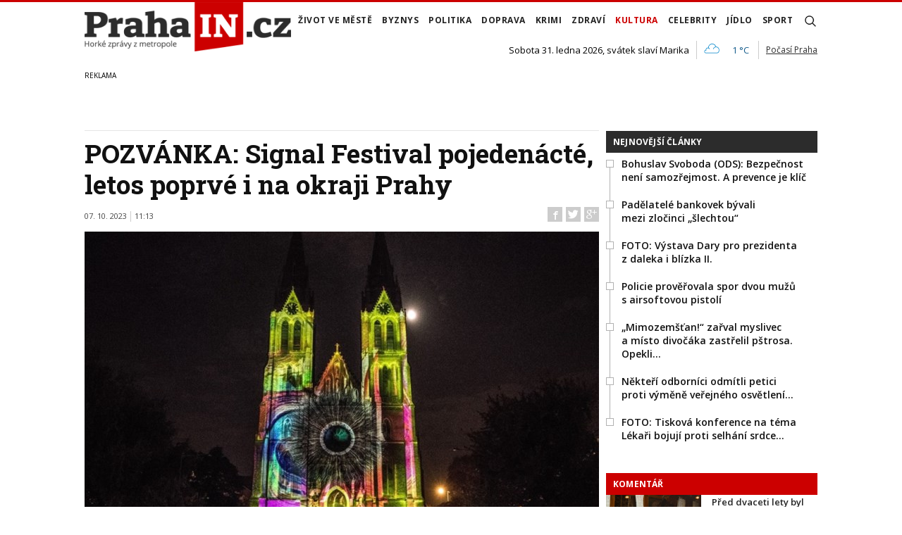

--- FILE ---
content_type: text/html; charset=utf-8
request_url: https://www.prahain.cz/kultura/pozvanka-signal-festival-pojedenacte-letos-poprve-i-na-okraji-prahy-14963.html
body_size: 24600
content:


<!DOCTYPE html>

<html xmlns="http://www.w3.org/1999/xhtml" xmlns:og="http://ogp.me/ns#" xmlns:fb="http://ogp.me/ns/fb#">
<head>
<base href="https://www.prahain.cz" />
<title>
	POZVÁNKA: Signal Festival pojedenácté, letos poprvé i na okraji Prahy | PrahaIN
</title><meta http-equiv="content-language" content="cs" /><meta http-equiv="content-type" content="text/html; charset=utf-8" />
<meta name="szn:permalink" content="www.prahain.cz/kultura/pozvanka-signal-festival-pojedenacte-letos-poprve-i-na-okraji-prahy-14963.html"/>
<meta name="szn:image" content="https://www.prahain.cz/images/theme/thumbs/szn/20230811142137_signal.jpg"/>
<link rel="image_src" href="https://www.prahain.cz/images/theme/img4fb/20230811142137_signal.jpg" />
<meta property="twitter:card" content="summary_large_image"/><meta name="viewport" content="width=device-width, initial-scale=1.0" />
<meta property="twitter:image:src" content="https://www.prahain.cz/images/theme/img4fb/20230811142137_signal.jpg"/>
<meta property="og:image" content="https://www.prahain.cz/images/theme/img4fb/20230811142137_signal.jpg"/>
<meta property="og:image:width" content="730"/>
<meta property="og:image:height" content="382"/><meta id="metaRobots" name="robots" content="all" /><meta name="format-detection" content="telephone=no" /><link rel="icon" type="image/png" href="../images/assets/favicon/favicon32.png" sizes="32x32" />
<meta property="twitter:title" content="POZVÁNKA: Signal Festival pojedenácté, letos poprvé i na okraji Prahy"/><link rel="alternate" type="application/rss+xml" title="RSS" href="//dev.prahain.cz/rss.xml" /><link rel="preconnect" href="https://fonts.googleapis.com" /><link rel="preconnect" href="https://fonts.gstatic.com" crossorigin="" /><link href="https://fonts.googleapis.com/css2?family=Open+Sans:ital,wght@0,300;0,400;0,500;0,600;0,700;0,800;1,300;1,400;1,500;1,600;1,700;1,800&amp;family=Roboto+Slab:wght@100;300;400;500;600;700;800;900&amp;display=swap" rel="stylesheet" />
	<script type="text/javascript" src="js/fce.js?21"></script>
	
<script type="text/javascript">
	var icuPageSection = 'kultura',
		icuDisablePersonalizedAds = false,
		sznUser=false;
</script>
<!-- ========================================================= 
     00. - sznUser=both 20251218.0.1.GEM CM_CMP
     ========================================================= -->
<!-- =========================================================
     0. PRECONNECT & PREFETCH (Optimalizace rychlosti)
     ========================================================= -->
<link rel="dns-prefetch" href="//pagead2.googlesyndication.com">
<link rel="dns-prefetch" href="//securepubads.g.doubleclick.net">
<link rel="dns-prefetch" href="//www.googletagmanager.com">

<link rel="preconnect" href="https://pagead2.googlesyndication.com" crossorigin>
<link rel="preconnect" href="https://securepubads.g.doubleclick.net" crossorigin>
<link rel="preconnect" href="https://www.googletagmanager.com" crossorigin>

<!-- =========================================================
     1. GCMv2 DEFAULT CONFIG (Musí být úplně nahoře!)
     ========================================================= -->
<script>
  var sspLinkExists = false;  // PARAMETR PRO SPUŠTĚNÍ ZONE ID
  window.dataLayer = window.dataLayer || [];
  function gtag(){ dataLayer.push(arguments); }

  // Výchozí stav – vše DENIED, čekáme na update z CMP
  gtag('consent','default',{
    'ad_storage':'denied',
    'analytics_storage':'denied',
    'ad_user_data':'denied',
    'ad_personalization':'denied',
    'wait_for_update':500
  });

  // Bezpečnostní pojistka pro v2
  gtag('set','ads_data_redaction',true);
</script>

<!-- =========================================================
     2. CONSENTMANAGER CMP (Semi-automatic)
     ========================================================= -->
<script type="text/javascript" data-cmp-ab="1" src="https://cdn.consentmanager.net/delivery/js/semiautomatic.min.js" data-cmp-cdid="9639d63932272" data-cmp-host="b.delivery.consentmanager.net" data-cmp-cdn="cdn.consentmanager.net" data-cmp-codesrc="0"></script>

<!-- =========================================================
     3. GA4 (GTAG.js)
     ========================================================= -->
<script async src="https://www.googletagmanager.com/gtag/js?id=G-6GE6YG2TDG"></script>
<script>
  // gtag/dataLayer už jsou definované výše v GCMv2 bloku
  gtag('js',new Date());
  gtag('config','G-6GE6YG2TDG');
</script>

<!-- =========================================================
     4. 3rd PARTY SCRIPTS WAITING 4 __TCFAPI
     ========================================================= -->
<script>
    (function () {

        var seznamLoaded = false;

        // =========================================================
        // NOVÉ: Globální proměnná signalizující, že CMP dokončil rozhodnutí
        // Tuto proměnnou bude číst GAM část (disableInitialLoad › enableServices)
        // =========================================================
        window.__CMP_READY__ = false;  // <-- NOVÉ

        // Funkce pro dynamické načtení ssp.js
        function loadSeznamSSP() {
            if (seznamLoaded) return; // Zabránění dvojímu načtení
            seznamLoaded = true;

            console.log("CMP: Souhlas získán, načítám Seznam SSP...");

            var script = document.createElement('script');
            script.src = "https://ssp.seznam.cz/static/js/ssp.js";
            script.async = true;
            script.type = "text/javascript";

            script.onload = function () {
                // window.sssp.getAds(...)
                sspLinkExists = true;
            };

            document.head.appendChild(script);
        }

        // Funkce která čeká na IAB TCF API
        function waitForTcfApi() {
            if (typeof window.__tcfapi === 'function') {

                // Nasloucháme změnám v souhlasech
                window.__tcfapi('addEventListener', 2, function (tcData, success) {
                    if (success) {

                        // =========================================================
                        // NOVÉ: Kontrola, že CMP je v "final" stavu
                        // Google vyžaduje useractioncomplete nebo tcloaded
                        // =========================================================
                        if (tcData.eventStatus === 'tcloaded' || tcData.eventStatus === 'useractioncomplete') {

                            // =========================================================
                            // NOVÉ: Nastavení globální proměnné, že CMP je hotový
                            // GAM část bude čekat na __CMP_READY__ === true
                            // =========================================================
                            window.__CMP_READY__ = true;

                            // =========================================================
                            // NOVÉ: Nastavení NPA podle Purpose 1
                            // Purpose 1 = uložení informací do zařízení
                            // =========================================================
                            try {
                                var purpose1 = tcData.purpose.consents["1"] === true;

                                if (purpose1) {
                                    // Uživatel dal souhlas › personalizované reklamy OK
                                    gtag('consent','update',{
                                        'ad_storage':'granted',
                                        'analytics_storage':'granted',
                                        'ad_user_data':'granted',
                                        'ad_personalization':'granted'
                                    });
                                } else {
                                    // Uživatel odmítl › NPA režim
                                    gtag('consent','update',{
                                        'ad_storage':'denied',
                                        'analytics_storage':'denied',
                                        'ad_user_data':'denied',
                                        'ad_personalization':'denied'
                                    });
                                }
                            } catch(e) {
                                console.warn("CMP: Nelze přečíst Purpose 1", e);
                            }

                            // Seznam SSP
                            loadSeznamSSP();

                            // Odebrání listeneru
                            window.__tcfapi('removeEventListener', 2, function(success) {}, tcData.listenerId);
                        }
                    }
                });

            } else {
                // Pokud API ještě není připraveno, zkusíme to za 100ms znovu
                setTimeout(waitForTcfApi, 100);
            }
        }

        // Spustit čekání na CMP
        waitForTcfApi();

    })();
</script><!-- =========================================================
     00 - sznUser=false 20251218.0.1.GEM CM_CMP
     ========================================================= -->
<!-- =========================================================
     4. GOOGLE AD MANAGER (GPT.js)
     ========================================================= -->
<script async src="https://securepubads.g.doubleclick.net/tag/js/gpt.js"></script>
<script>
  window.googletag = window.googletag || {cmd: []};

  googletag.cmd.push(function() {

    var pubads = googletag.pubads();

    // =========================================================
    // NOVÉ: Zabránění automatickému načtení reklam před consentem
    // =========================================================
    pubads.disableInitialLoad();  // <-- NOVÉ

    // Získání ID z cookie __gads pro targeting
    // 20251106 14.0.GEM: Ponecháno beze změny. PPID nastavení.
    const gadsCookie = document.cookie
      .split('; ')
      .find(row => row.startsWith('__gads='))
      ?.split('=')[1];

    if (gadsCookie) {
      googletag.pubads().setPublisherProvidedId(gadsCookie);
    }

    //
    // Mappingy slotů
    //
    // ===== FINÁLNÍ SIZE MAPPINGY (NA ZÁKLADĚ MĚŘENÍ A STRATEGIE - OPRAVENO) =====
    //

    // Mapping pro hlavní horizontální bannery (Leaderboard)
    var horizontalBannerMapping = googletag.sizeMapping()
      .addSize([0, 0], [])
      .addSize([320, 0], [[320, 100], [300, 100], [320, 50], [300, 50]])
      .addSize([728, 0], [[728, 90], [336, 280], [300, 250]])
      .addSize([992, 0], [[970, 310], [970, 250], [970, 90], [728, 90]])
      .build();

    // Mapping pro Skyscraper v článku. Aktivní POUZE od 992px.
    var articleSkyScraperMapping = googletag.sizeMapping()
      .addSize([0, 0], [])
      .addSize([992, 0], [[300, 600], [160, 600], [300, 250]])
      .build();

    // MAPPING PRO JEDNOTKY V ČLÁNKU (BAB) - max. šířka 660px
    var inArticleBottomMapping = googletag.sizeMapping()
      .addSize([0, 0], [])
      .addSize([320, 0], ['fluid', [320, 480], [300, 250], [336, 280], [320, 100], [300, 100], [320, 50], [300, 50]])
      .addSize([480, 0], ['fluid', [320, 480], [480, 320], [468, 60], [336, 280], [300, 250]])
      .addSize([728, 0], ['fluid', [580, 400], [480, 320], [336, 280], [300, 250]]) // Max šířka je 580px
      .build();

    // MAPPING JEN PRO PI_BA_ART (bez fluid)
    var baArtMapping = googletag.sizeMapping()
      .addSize([0, 0], [])
      .addSize([320, 0], [[300, 250], [336, 280], [320, 100], [300, 100], [320, 50], [300, 50]])
      .addSize([480, 0], [[480, 320], [468, 60], [336, 280], [300, 250]])
      .addSize([728, 0], [[580, 400], [480, 320], [336, 280], [300, 250]]) // Max šířka 580px
      .build();

    // MAPPING PRO FULLWIDTH JEDNOTKU (BBB)
    var fullwidthBottomMapping = googletag.sizeMapping()
      .addSize([0, 0], [])
      .addSize([320, 0], ['fluid', [320, 480], [300, 250], [336, 280], [320, 100], [300, 100], [320, 50], [300, 50]])
      .addSize([480, 0], ['fluid', [320, 480], [480, 320], [468, 60], [336, 280], [300, 250]])
      .addSize([728, 0], ['fluid', [728, 90], [580, 400], [480, 320], [336, 280], [300, 250]])
      .addSize([992, 0], ['fluid', [970, 310], [970, 250], [728, 90], [580, 400], [480, 320], [336, 280], [300, 250]])
      .build();

    //
    // ===== FINÁLNÍ DEFINICE SLOTŮ =====
    //

    googletag.defineSlot(
      '/23310023448/PI_LEA_ART',
      [[970, 310], [970, 250], [970, 90], [728, 90], [336, 280], [300, 250], [320, 100], [300, 100], [320, 50], [300, 50]],
      'div-gpt-ad-1753112101078-0'
    ).defineSizeMapping(horizontalBannerMapping).addService(googletag.pubads());

    googletag.defineSlot(
      '/23310023448/PI_SS_ART_1',
      [[300, 600], [160, 600], [300, 250]],
      'div-gpt-ad-1753112698368-0'
    ).defineSizeMapping(articleSkyScraperMapping).addService(googletag.pubads());

    googletag.defineSlot(
      '/23310023448/PI_BAB_ART',
      ['fluid', [580, 400], [480, 320], [468, 60], [336, 280], [320, 480], [300, 250], [320, 100], [300, 100], [320, 50], [300, 50]],
      'div-gpt-ad-1753113133484-0'
    ).defineSizeMapping(inArticleBottomMapping).addService(googletag.pubads());

    googletag.defineSlot(
      '/23310023448/PI_BA_ART',
      [[580, 400], [480, 320], [468, 60], [336, 280], [300, 250], [320, 100], [300, 100], [320, 50], [300, 50]],
      'div-gpt-ad-1753114477551-0'
    ).defineSizeMapping(baArtMapping).addService(googletag.pubads());

    googletag.defineSlot(
      '/23310023448/PI_BBB_ART',
      ['fluid', [970, 310], [970, 250], [728, 90], [580, 400], [480, 320], [468, 60], [336, 280], [320, 480], [300, 250], [320, 100], [300, 100], [320, 50], [300, 50]],
      'div-gpt-ad-1753114986394-0'
    ).defineSizeMapping(fullwidthBottomMapping).addService(googletag.pubads());

    //
    // Společné nastavení
    //
    googletag.pubads().enableLazyLoad({
      fetchMarginPercent: 150,
      renderMarginPercent: 5,
      mobileScaling: 1.2
    });
    googletag.pubads().enableSingleRequest();
    googletag.pubads().collapseEmptyDivs();

    // =========================================================
    // NOVÉ: Čekání na CMP (nastaveno v CMP části)
    // =========================================================
    function waitForCMP() {
      if (window.__CMP_READY__ === true) {

        // =========================================================
        // NOVÉ: Nastavení NPA podle consentu Purpose 1
        // =========================================================
        try {
          window.__tcfapi('getTCData', 2, function(tcData, success) {
            if (success) {
              var purpose1 = tcData.purpose.consents["1"] === true;

              if (purpose1) {
                googletag.pubads().setRequestNonPersonalizedAds(0);
              } else {
                googletag.pubads().setRequestNonPersonalizedAds(1);
              }

              // =========================================================
              // NOVÉ: Aktivace GAM až po consentu
              // =========================================================
              googletag.enableServices();
              googletag.pubads().refresh();  // <-- první refresh až teď
            }
          });
        } catch(e) {
          console.warn("GAM: Nelze přečíst TCData", e);
          googletag.enableServices();
          googletag.pubads().refresh();
        }

      } else {
        setTimeout(waitForCMP, 50);
      }
    }

    waitForCMP();  // <-- NOVÉ

  });  // konec googletag.cmd.push
</script>

<!-- Caroda video player -->
<script src="https://publisher.caroda.io/videoPlayer/caroda.min.js?ctok=0f18e94b05474967666a52" crossorigin="anonymous" defer></script>

<!-- EndOf sznUser=false only v20251218 (20251229 oprava var_map PI_BA_ART --><link id="mstyles" type="text/css" rel="stylesheet" href="../css/style.css" />
<script src="//d.seznam.cz/recass/js/sznrecommend-measure.min.js" data-webid="696"></script>

<script src="//d.seznam.cz/recass/js/sznrecommend.min.js"></script>

<script type="text/javascript" src="//d21-a.sdn.cz/d_21/sl/3/loader.js"></script>
<meta name="description" content="Ústřední téma se dotkne všech 20 multimediálních instalací, které budou ke shlédnutí na dvou festivalových trasách." /></head>
<body id="bd">
    <form method="post" action="/kultura/pozvanka-signal-festival-pojedenacte-letos-poprve-i-na-okraji-prahy-14963.html" id="form1">
<div class="aspNetHidden">
<input type="hidden" name="__EVENTTARGET" id="__EVENTTARGET" value="" />
<input type="hidden" name="__EVENTARGUMENT" id="__EVENTARGUMENT" value="" />
<input type="hidden" name="__VIEWSTATE" id="__VIEWSTATE" value="/[base64]" />
</div>

<script type="text/javascript">
//<![CDATA[
var theForm = document.forms['form1'];
if (!theForm) {
    theForm = document.form1;
}
function __doPostBack(eventTarget, eventArgument) {
    if (!theForm.onsubmit || (theForm.onsubmit() != false)) {
        theForm.__EVENTTARGET.value = eventTarget;
        theForm.__EVENTARGUMENT.value = eventArgument;
        theForm.submit();
    }
}
//]]>
</script>


<script src="/WebResource.axd?d=vxoGIo6TtxLG7s_L9S_dh2TVSE7QCxwfRYtQ6zNT4szhBmwIW2AEGM2FvECRDeB-4fZaEq5XsIdUIkHIrRquJLCSgteb6dxdyeljuDLtuLQ1&amp;t=638286137964787378" type="text/javascript"></script>


<script type="text/javascript">
//<![CDATA[
function volaniServeru(arg, context){WebForm_DoCallback('ctl00',arg,odpovedServeru,"",null,false); }//]]>
</script>

<div class="aspNetHidden">

	<input type="hidden" name="__VIEWSTATEGENERATOR" id="__VIEWSTATEGENERATOR" value="7AA0C435" />
	<input type="hidden" name="__SCROLLPOSITIONX" id="__SCROLLPOSITIONX" value="0" />
	<input type="hidden" name="__SCROLLPOSITIONY" id="__SCROLLPOSITIONY" value="0" />
</div>
	<div id="msgPlace" class="jGrowl center"></div>
	<div id="clona"></div>
	
	<div id="dimensions"></div>
	<div id="adm-info"></div>

	<div id="fb-root"></div>
	<script async defer crossorigin="anonymous" src="https://connect.facebook.net/cs_CZ/sdk.js#xfbml=1&version=v12.0" nonce="ZdR329ow"></script>

	<div class="page">

		<nav>
			<div class="wrapper">

				<div id="pnlLogo" class="pnl-logo">
					<div id="logo"><a href="https://www.prahain.cz"><span>PrahaIN</span></a></div>

</div>
				<div id="mMenu" class="main-menu-cont">
				<ul id="main-menu">
				<li><a href="https://www.prahain.cz/zivot-ve-meste/">Život ve&nbsp;městě</a></li>
				<li><a href="https://www.prahain.cz/byznys/">Byznys</a></li>
				<li><a href="https://www.prahain.cz/politika/">Politika</a></li>
				<li><a href="https://www.prahain.cz/doprava/">Doprava</a>
					<ul>
					</ul>
				</li>
				<li><a href="https://www.prahain.cz/krimi/">Krimi</a>
					<ul>
					</ul>
				</li>
				<li><a href="https://www.prahain.cz/zdravi/">Zdraví</a></li>
				<li class="sel"><a class="sel" href="https://www.prahain.cz/kultura/">Kultura</a>
					<ul>
					</ul>
				</li>
				<li><a href="https://www.prahain.cz/celebrity/">Celebrity</a></li>
				<li><a href="https://www.prahain.cz/jidlo/">Jídlo</a></li>
				<li><a href="https://www.prahain.cz/sport/">Sport</a>
					<ul>
					</ul>
				</li>
<li class="mobile-only"><a href="https://www.prahain.cz/komentare/">Komentáře</a></li>			</ul>

</div>

				<div class="mob-menu-btn"><span></span><span></span><span></span><span></span></div>
				<div class="menu-srch-ic"><span>search</span></div>

				<div id="pnlPageInfo" class="pnl-page-info">
	<div class="svatek">Sobota 31. ledna 2026, svátek slaví Marika</div><div class="pocasi-container"><script type="text/javascript" src="//www.in-pocasi.cz/pocasi-na-web/pocasi-na-web.php?typ=light&amp;layout=pruh&amp;region=14&amp;barva-den=222222&amp;barva-teplota=125b8b&amp;dni=1"></script><a target="_blank" href="//www.in-pocasi.cz/predpoved-pocasi/cz/praha/praha-324/" title="In-počasí">Počasí Praha</a></div>

</div>

				<div id="userArea" class="user-area">

</div>

				<div class="srch-cont">
					<div id="pnlSrch" class="gcse-srch-frm">
			<script async src="https://cse.google.com/cse.js?cx=9a1993e0fb30339a1"></script>
		<div class="gcse-searchbox-only" data-resultsurl="https://www.prahain.cz/vyhledavani/"></div>

</div><!--.gcse-srch-frm-->
				</div><!--.srch-cont-->

			</div><!--.wrapper-->
		</nav>

		<div id="bannerLB" class="leaderboard advert"><!-- /23310023448/PI_LEA_ART -->
<div id="advert-prahain" style="width:1px; height:1px; overflow:hidden; visibility:hidden;"></div>
<div id='div-gpt-ad-1753112101078-0' style='min-width: 300px; min-height: 50px;'>
  <script>
    googletag.cmd.push(function() { googletag.display('div-gpt-ad-1753112101078-0'); });
  </script>
</div></div>

		<div id="pnlArticleTitle" class="h1-title-container">

</div>

		<div class="page-body">

			

	

	<div class="column-container part-top">
		<div id="cphTELO_pnlMainTop" class="column-content">
		<span class="clk-detail-top-line"></span>
			<div class="h1-title-container"><h1 class="article-title">POZVÁNKA: Signal Festival pojedenácté, letos poprvé i&nbsp;na okraji Prahy</h1></div>

		<div id="article" class="container">

				<div class="tools">07. 10. 2023<i class="tls-sep"></i>11:13
					<div class="fblb-cont">
						<div class="fb-like" data-href="https://www.prahain.cz/kultura/pozvanka-signal-festival-pojedenacte-letos-poprve-i-na-okraji-prahy-14963.html" data-width="" data-layout="button_count" data-action="like" data-size="small" data-share="false"></div>
					</div><!--.fblb-cont-->
					<div class="socnet-iconz">
						<a class="socnet thisclk icon-facebook like-button s_facebook"><span>Facebook</span></a>
						<a class="socnet thisclk icon-twitter like-button s_twitter"><span>Twitter</span></a>
						<a class="socnet thisclk icon-googleplus like-button s_plus"><span>Google Plus</span></a>
					</div><!-- .socnet-iconz -->
				</div><!-- .tools -->
					<div class="clk-image">
						<img src="https://www.prahain.cz/images/theme/20230811142137_signal.jpg" alt="POZVÁNKA: Signal Festival pojedenácté, letos poprvé i&nbsp;na okraji Prahy" width="730" height="455" class="img-responsive" />
					<div class="img-info-down"><span>foto:</span> Vít Hassan pro PrahaIN.cz<span class="sep">/</span>Signal Festival 2022</div>
					</div><!-- .clk-image -->
				<p class="clk-perex">Jedenáctý ročník Signal Festivalu letos svůj týdenní program odstartuje v&nbsp;pondělí 9. října. Návštěvníci se&nbsp;mohou těšit na&nbsp;sérii diskuzních panelů, výstav a&nbsp;dvě desítky multimediálních instalací. Novinkou je trasa okrajem Prahy a&nbsp;speciální instalace pro&nbsp;děti.</p>
				<p><a href="//www.signalfestival.com/" target="_blank">Signal Festival</a> letos podle&nbsp;informací z&nbsp;tiskové zprávy zahájí první kapitolu nového kurátorského konceptu s&nbsp;názvem Ekosystémy, která se&nbsp;zaměřuje na&nbsp;průzkum nových hranic a&nbsp;možností našeho světa. Ten se&nbsp;vlivem nových technologií či umělé inteligence neustále proměňuje.</p>
<p>Ústřední téma se&nbsp;dotkne všech 20 multimediálních instalací, které budou ke&nbsp;shlédnutí na&nbsp;dvou festivalových trasách. První povede centem města, druhé zavede návštěvníky do&nbsp;Karlína a&nbsp;Holešovic. Obě trasy budou svítit ve&nbsp;dnech 12. až 15. října od&nbsp;19 do&nbsp;24 hodin.</p>
<h3>Festival pro&nbsp;všechny</h3>
<p>„Jedenáctý ročník odstraňuje bariéry a&nbsp;snaží se&nbsp;ukázat, že Signal Festival je otevřený a&nbsp;pro všechny. Proto nabídne celkem 13 volně přístupných instalací pro&nbsp;všechny své návštěvníky. Na&nbsp;své si&nbsp;přijdou rodiny s&nbsp;dětmi, příznivci světelných, zvukových, divadelních, ale i&nbsp;performativních a&nbsp;participativních projektů. Nabídne díla, která mají společenský přesah, ale i&nbsp;témata spojená s&nbsp;podporou mladých umělců nebo s&nbsp;rozvojem, environmentálními potížemi a&nbsp;udržitelností digitálního umění. Připravujeme doprovodné výstavy i&nbsp;panelové diskuze a&nbsp;poprvé rozsvítíme i&nbsp;okraj Prahy, takže návštěvníci za&nbsp;námi už nemusí jen do&nbsp;pražského centra,“ informoval provozní ředitel festivalu Jakub Zeman.</p>
<p>Kromě&nbsp;již tradičních světelných, zvukových a&nbsp;imerzivních instalací se&nbsp;mohou návštěvníci těšit také na&nbsp;divadelní a&nbsp;performativní programy. Například velkoformátové interaktivní dílo Thermal Drift od&nbsp;mexicko-kanadského umělce Rafaela Lozano-Hemmera. To na&nbsp;Lyčkově náměstí prostřednictvím termokamer vytvoří v&nbsp;reálném čase portréty přítomných.</p>
<p>Největší imerzivní instalaci pak představí Hala 13 Holešovické tržnice. Dílo Horizon od&nbsp;španělského audiovizuálního studia Playmodes si&nbsp;pohraje s&nbsp;vnímáním prostoru. Na&nbsp;Ovocném trhu ukáže studio Iregular nekonečný vodopád vytvořený ze&nbsp;světel mobilních telefonů a&nbsp;jejich vibrací prostřednictvím díla As Water Falls.</p>
<h3>Unikátní zážitky chystá Muzeum města Prahy i&nbsp;Laterna magika</h3>
<p>Premiéru bude mít v&nbsp;rámci <a href="//www.signalfestival.com/signal/" target="_blank">programu</a> letošního Signal festivalu také dvouletý participativní společenský projekt české koncepční umělkyně Kateřiny Šedé. Návštěvníci budou mít možnost se&nbsp;na&nbsp;Lyčkově náměstí podílet na&nbsp;přípravách pražské verze dálkové stezky Pacific Crest Trail. Tu si&nbsp;po&nbsp;jejím dokončení budou moci zájemci projít příští rok.</p>
<p>Unikátní zážitky chystá také Muzeum města Prahy, které po&nbsp;dobu konání festivalu zpřístupní druhé patro hlavní budovy na&nbsp;Florenci, nebo Laterna magika, která představí svůj divadelně-performativní projekt Citová paměť. Zvukovou instalaci Imerze: Ponořeni do&nbsp;zvuku pak nabídne Kostel U&nbsp;Salvátora.</p>
	<div class="related-articles">
		<h2 class="ra-title xs-12">Psali jsme</h2>
		<div class="xl-12 lg-12 md-12 sm-12 xs-12 related-article-cont">
			<div class="related-article ra-alone container">
				<div class="related-article-image xl-4 lg-4 md-4 sm-4 xs-5">
					<a href="https://www.prahain.cz/zivot-ve-meste/studentky-chvalily-majales-pri-ozivle-vzpomince-na-toalety-prestaly-14680.html"><img src=" images/theme/thumbs/t1-20230521101512_a56_2.jpg" alt="Studentky chválily Majáles. Při&nbsp;oživlé vzpomínce na&nbsp;toalety přestaly" width="240" height="150" /></a>
				</div><!-- .related-article-image -->
				<div class="related-article-text xl-8 lg-8 md-8 sm-8 xs-7" onclick=" articleLink('https://www.prahain.cz/zivot-ve-meste/studentky-chvalily-majales-pri-ozivle-vzpomince-na-toalety-prestaly-14680.html')">
					<h2><a href="https://www.prahain.cz/zivot-ve-meste/studentky-chvalily-majales-pri-ozivle-vzpomince-na-toalety-prestaly-14680.html">Studentky chválily Majáles. Při&nbsp;oživlé vzpomínce na&nbsp;toalety přestaly</a></h2>
					<p class="ra-perex">Přes&nbsp;pětadvacet potvrzených kapel a&nbsp;interpretů pro&nbsp;hlavní den oslav ročníku 2024 je venku. Na&nbsp;konci dubna se&nbsp;budou moci návštěvníci letňanského&#8230;</p>
				<div class="panel tools">
					<div class="tls-dtm">23. 09. 2023<i class="tls-sep"></i>05:25</div>
					<a class="sekce" href="https://www.prahain.cz/zivot-ve-meste/">Život ve městě</a>
				</div><!--.panel.tools-->
				</div><!--.related-article-text-->
			</div><!--.related-article-->
		</div><!--.related-article-cont-->
	</div><!--.related-articles-->

<h3>Trasa okrajem Prahy poukáže na&nbsp;již existující díla</h3>
<p>Jedna z&nbsp;tras zavede návštěvníky také na&nbsp;okraj Prahy. Na&nbsp;Bořislavce, Letné a&nbsp;Rustonce se&nbsp;představí satelitní instalace, trojice permanentních uměleckých děl veřejného prostoru. Za&nbsp;jejich vznikem stojí umělci Federica Díaz, Jiří Příhoda a&nbsp;Zdeněk Sýkora. Festival tato díla oživí světlem a&nbsp;zvukovými efekty. Chce tak poukázat na&nbsp;již existující kvalitní díla v&nbsp;ulicích města.</p>
<p>Zábavu si&nbsp;letos užijí i&nbsp;děti, kterým bude určena speciální interaktivní instalace českého studia 3dsense s&nbsp;názvem Signal Playground: Duha. V&nbsp;prostoru Kampusu Hybernská bude děti vítat vždy už od&nbsp;14 hodin.</p>
<p>Kromě&nbsp;dětí se&nbsp;Signal Festival snaží být otevřený také lidem s&nbsp;tělesným omezením. Většina programu proto bude dostupná bez&nbsp;bariér.</p>
<h3>Volně přístupných bude 13 instalací</h3>
<p>Část festivalového programu je již tradičně zdarma. Volně přístupných instalací bude letos 13. Například sochařská instalace Irideus Bulla českého umělce Jana Kalába či instalace Axis Mundi od&nbsp;Dagmar Šubrtové. Dva videomappingy pak rozsvítí budovu Městské knihovny na&nbsp;Mariánském náměstí a&nbsp;kostel svatého Cyrila a&nbsp;Metoděje na&nbsp;Karlínském náměstí.</p>
<p>Zbylá umělecká díla bude možné navštívit po&nbsp;zakoupení vstupenky na&nbsp;<a href="//www.signalfestival.com/vstupenky/" target="_blank">webu</a> festivalu. Základní vstupenka na&nbsp;prohlídku deseti instalací a&nbsp;dalších sedmi unikátních v&nbsp;galerijní zóně s&nbsp;omezenou kapacitou vyjde na&nbsp;390 korun. VIP vstupenka, která umožní přednostní vstup bez&nbsp;čekání ve&nbsp;frontě, vstup o&nbsp;hodinu dříve a&nbsp;jejíž součástí je i&nbsp;welcome drink, pak stojí 1.690 korun.</p>
				<div class="cistic"></div>
				<div id="end-of-article-marker"></div>

<div class="bottom-article-banner advert"><!-- /23310023448/PI_BAB_ART -->
<div id='div-gpt-ad-1753113133484-0' style='min-width: 728px; min-height: 60px;'>
  <script>
    googletag.cmd.push(function() { googletag.display('div-gpt-ad-1753113133484-0'); });
  </script>
</div></div><!-- .bottom-article-banner -->
				<div class="tools after-text">autor: <a href="https://www.prahain.cz/autor/tiskova-zprava-a-houbova.htm" class="clkAutor">Tisková zpráva, A. Houbová</a>
					<div class="socnet-iconz">
						<a class="socnet thisclk icon-facebook like-button s_facebook"><span>Facebook</span></a>
						<a class="socnet thisclk icon-twitter like-button s_twitter"><span>Twitter</span></a>
						<a class="socnet thisclk icon-googleplus like-button s_plus"><span>Google Plus</span></a>
					</div><!-- .socnet-iconz -->
				</div><!-- .tools -->
				<div class="cistic"></div>
		</div><!-- #article.container -->

				<h2 class="sekce-title"><span>Tagy</span></h2>
			<div id="kws-tags">
				<a class="kws-tag" href="https://www.prahain.cz/tagy/signal-festival.htm">signal festival<span>, </span></a>
				<a class="kws-tag" href="https://www.prahain.cz/tagy/festival.htm">festival<span>, </span></a>
				<a class="kws-tag" href="https://www.prahain.cz/tagy/umeni.htm">umění<span>, </span></a>
				<a class="kws-tag" href="https://www.prahain.cz/tagy/soucasne-umeni.htm">současné umění<span>, </span></a>
				<a class="kws-tag" href="https://www.prahain.cz/tagy/sochy.htm">sochy<span>, </span></a>
				<a class="kws-tag" href="https://www.prahain.cz/tagy/umelci.htm">umělci<span>, </span></a>
				<a class="kws-tag" href="https://www.prahain.cz/tagy/instalace.htm">Instalace<span>, </span></a>
				<a class="kws-tag" href="https://www.prahain.cz/tagy/videomapping.htm">videomapping<span>, </span></a>
				<div class="cistic"></div>
			</div><!-- #kws-tags -->
				<h2 class="block-title">Speciály</h2>
			<div class="theme-box-container">
				<div class="theme-box xl-4 lg-4 md-4 sm-4 xs-12"><a href="https://www.prahain.cz/tagy/kudy-kracel-zlocin.htm"><img src="images/box-kudy-kracel-zlocin.jpg" width="400" height="150" alt="Kudy kráčel zločin" class="img-responsive" /></a></div>
				<div class="theme-box xl-4 lg-4 md-4 sm-4 xs-12"><a href="https://www.prahain.cz/tagy/tajnosti-slavnych.htm"><img src="images/box-tajnosti-slavnych.jpg" width="400" height="150" alt="Tajnosti slavných" class="img-responsive" /></a></div>

				</div><!--.theme-box-container-->

</div>
		<div id="cphTELO_pnlSideTop" class="column-side column-side-top">
					<div class="rsekce tops-time">
					<div class="block-title-cont rvrz"><h2 class="block-title">Nejnovější články</h2></div>
					
			<div class="article tops-clk" onclick="articleLink('https://www.prahain.cz/politika/bohuslav-svoboda-ods-bezpecnos-26205.html')">
				<div class="sq-style">
				<h3><a href="https://www.prahain.cz/politika/bohuslav-svoboda-ods-bezpecnos-26205.html">Bohuslav Svoboda (ODS): Bezpečnost není samozřejmost. A&nbsp;prevence je klíč</a></h3>
			</div><!--.sq-style-->
			</div><!--.article-->
			<div class="article tops-clk" onclick="articleLink('https://www.prahain.cz/krimi/padelatele-bankovek-byvali-mez-26010.html')">
				<div class="sq-style">
				<h3><a href="https://www.prahain.cz/krimi/padelatele-bankovek-byvali-mez-26010.html">Padělatelé bankovek bývali mezi&nbsp;zločinci „šlechtou“</a></h3>
			</div><!--.sq-style-->
			</div><!--.article-->
			<div class="article tops-clk" onclick="articleLink('https://www.prahain.cz/fotogalerie/vystava-dary-pro-prezidenta-z--1451.html')">
				<div class="sq-style">
				<h3><a href="https://www.prahain.cz/fotogalerie/vystava-dary-pro-prezidenta-z--1451.html">FOTO: Výstava Dary pro&nbsp;prezidenta z&nbsp;daleka i&nbsp;blízka II.</a></h3>
			</div><!--.sq-style-->
			</div><!--.article-->
			<div class="article tops-clk" onclick="articleLink('https://www.prahain.cz/krimi/policie-proverovala-spor-dvou--26208.html')">
				<div class="sq-style">
				<h3><a href="https://www.prahain.cz/krimi/policie-proverovala-spor-dvou--26208.html">Policie prověřovala spor dvou mužů s&nbsp;airsoftovou pistolí</a></h3>
			</div><!--.sq-style-->
			</div><!--.article-->
			<div class="article tops-clk" onclick="articleLink('https://www.prahain.cz/celebrity/mimozemstan-zarval-myslivec-a--26182.html')">
				<div class="sq-style">
				<h3><a href="https://www.prahain.cz/celebrity/mimozemstan-zarval-myslivec-a--26182.html">„Mimozemšťan!“ zařval myslivec a&nbsp;místo divočáka zastřelil pštrosa. Opekli&#8230;</a></h3>
			</div><!--.sq-style-->
			</div><!--.article-->
			<div class="article tops-clk" onclick="articleLink('https://www.prahain.cz/zivot-ve-meste/nekteri-odbornici-odmitli-peti-26198.html')">
				<div class="sq-style">
				<h3><a href="https://www.prahain.cz/zivot-ve-meste/nekteri-odbornici-odmitli-peti-26198.html">Někteří odborníci odmítli petici proti&nbsp;výměně veřejného osvětlení&#8230;</a></h3>
			</div><!--.sq-style-->
			</div><!--.article-->
			<div class="article tops-clk" onclick="articleLink('https://www.prahain.cz/fotogalerie/tiskova-konference-na-tema-lek-1450.html')">
				<div class="sq-style">
				<h3><a href="https://www.prahain.cz/fotogalerie/tiskova-konference-na-tema-lek-1450.html">FOTO: Tisková konference na&nbsp;téma Lékaři bojují proti&nbsp;selhání srdce&#8230;</a></h3>
			</div><!--.sq-style-->
			</div><!--.article-->


				</div><!-- .rsekce -->
				<div class="rsekce">
					<div class="block-title-cont rvrz clrR"><h2 class="block-title">Komentář</h2></div>
					
		<div class="comment-clk xl-12 lg-12 md-12 sm-12 xs-12">
			<div class="article container">
				<div class="clk-image">
					<a href="https://www.prahain.cz/komentare/pred-dvaceti-lety-byl-zavrazden-frantisek-mrazek-rodina-se-spravedlnosti-nedockala-25942.html"><img src="images/theme/thumbs/t1-20250201122321_Clipboard01.jpg" alt="Před&nbsp;dvaceti lety byl zavražděn František Mrázek. Rodina&#8230;" width="270" height="170" class="img-responsive" /></a>
				</div><!-- .clkImage -->
				<div class="clk-content">
					<h2><a href="https://www.prahain.cz/komentare/pred-dvaceti-lety-byl-zavrazden-frantisek-mrazek-rodina-se-spravedlnosti-nedockala-25942.html">Před&nbsp;dvaceti lety byl zavražděn František Mrázek. Rodina&#8230;</a></h2>
					<div class="panel tools">
						<div class="tls-dtm">25. 01. 2026<i class="tls-sep"></i>07:37</div>
					</div><!-- .tools -->
				</div><!--.clk-content-->
			</div><!-- .article -->
		</div><!-- .horizontal-clk -->

		<div class="after-container-tight-link ta-r clrR"><a href="https://www.prahain.cz/komentare/">další komentáře</a></div>

				</div><!-- .rsekce -->
				<div class="rsekce">
					<div class="block-title-cont rvrz"><h2 class="block-title">Fotogalerie</h2></div>
					
		<div class="side-gallery xl-12 lg-12 md-12 sm-12 xs-12">
			<h2><a href="https://www.prahain.cz/fotogalerie/vystava-dary-pro-prezidenta-z-daleka-i-blizka-ii-1451.html">Výstava Dary pro prezidenta z daleka i blízka II.</a></h2>
			<div class="container side-gallery-cont">
				<div class="side-gal-item xl-6 lg-6 md-6 sm-6 xs-12">
					<a href="https://www.prahain.cz/fotogalerie/vystava-dary-pro-prezidenta-z-daleka-i-blizka-ii-1451.html" title="Výstava Dary pro prezidenta z daleka i blízka II.">
						<img src="https://www.prahain.cz/images/gallery/t1-20260131185707_a19.jpg" alt="Výstava Dary pro prezidenta z daleka i blízka II." width="130" height="90" class="img-responsive" />
					</a>
				</div><!--.side-gal-item-->
				<div class="side-gal-item xl-6 lg-6 md-6 sm-6 xs-12">
					<a href="https://www.prahain.cz/fotogalerie/vystava-dary-pro-prezidenta-z-daleka-i-blizka-ii-1451.html" title="Výstava Dary pro prezidenta z daleka i blízka II.">
						<img src="https://www.prahain.cz/images/gallery/t1-20260131185702_a4.jpg" alt="Výstava Dary pro prezidenta z daleka i blízka II." width="130" height="90" class="img-responsive" />
					</a>
				</div><!--.side-gal-item-->
				<div class="side-gal-item xl-6 lg-6 md-6 sm-6 xs-12">
					<a href="https://www.prahain.cz/fotogalerie/vystava-dary-pro-prezidenta-z-daleka-i-blizka-ii-1451.html" title="Výstava Dary pro prezidenta z daleka i blízka II.">
						<img src="https://www.prahain.cz/images/gallery/t1-20260131185702_a1.jpg" alt="Výstava Dary pro prezidenta z daleka i blízka II." width="130" height="90" class="img-responsive" />
					</a>
				</div><!--.side-gal-item-->
				<div class="side-gal-item xl-6 lg-6 md-6 sm-6 xs-12">
					<a href="https://www.prahain.cz/fotogalerie/vystava-dary-pro-prezidenta-z-daleka-i-blizka-ii-1451.html" title="Výstava Dary pro prezidenta z daleka i blízka II.">
						<img src="https://www.prahain.cz/images/gallery/t1-20260131185702_a5.jpg" alt="Výstava Dary pro prezidenta z daleka i blízka II." width="130" height="90" class="img-responsive" />
					</a>
				</div><!--.side-gal-item-->
				<div class="cistic"></div>
			</div><!--.side-gallery-cont-->

		</div><!--.side-gallery-->

		<div class="after-container-tight-link ta-r clrR"><a href="https://www.prahain.cz/fotogalerie/">další fotogalerie</a></div>

				</div><!-- .rsekce -->
				<div class="rsekce tops-read">
					<div class="block-title-cont rvrz"><h2 class="block-title">Kauzy PrahaIN.cz</h2></div>
					
			<div class="article tops-clk" onclick="articleLink('https://www.prahain.cz/byznys/skola-v-koline-plati-170-tisic-mesicne-za-jidelnu-kde-se-nevari-radnice-se-nechce-vyjadrit-26099.html')">
				<div class="news-dtm">21. 01. 2026<i class="tls-sep"></i>17:03</div>
				<h3><a href="https://www.prahain.cz/byznys/skola-v-koline-plati-170-tisic-mesicne-za-jidelnu-kde-se-nevari-radnice-se-nechce-vyjadrit-26099.html">Škola v&nbsp;Kolíně platí 170 tisíc měsíčně za&nbsp;jídelnu, kde se&nbsp;nevaří. Radnice&#8230;</a></h3>
			</div><!-- .article -->
			<div class="article tops-clk" onclick="articleLink('https://www.prahain.cz/krimi/nova-obvineni-v-kauze-motol-25573.html')">
				<div class="news-dtm">02. 12. 2025<i class="tls-sep"></i>17:01</div>
				<h3><a href="https://www.prahain.cz/krimi/nova-obvineni-v-kauze-motol-25573.html">Nová obvinění v&nbsp;kauze Motol</a></h3>
			</div><!-- .article -->
			<div class="article tops-clk" onclick="articleLink('https://www.prahain.cz/krimi/takovy-sok-takove-zivotni-zklamani-profesor-pirk-u-soudu-vylicil-chovani-obzalovaneho-kolegy-25558.html')">
				<div class="news-dtm">01. 12. 2025<i class="tls-sep"></i>17:40</div>
				<h3><a href="https://www.prahain.cz/krimi/takovy-sok-takove-zivotni-zklamani-profesor-pirk-u-soudu-vylicil-chovani-obzalovaneho-kolegy-25558.html">„Takový šok, takové životní zklamání.“ Profesor Pirk u&nbsp;soudu vylíčil chování&#8230;</a></h3>
			</div><!-- .article -->
			<div class="article tops-clk" onclick="articleLink('https://www.prahain.cz/krimi/kardiochirurg-netuka-pred-soudem-sest-hodin-vysvetloval-co-se-delo-v-ikem-25485.html')">
				<div class="news-dtm">25. 11. 2025<i class="tls-sep"></i>19:00</div>
				<h3><a href="https://www.prahain.cz/krimi/kardiochirurg-netuka-pred-soudem-sest-hodin-vysvetloval-co-se-delo-v-ikem-25485.html">Kardiochirurg Netuka před&nbsp;soudem šest hodin vysvětloval, co se&nbsp;dělo&#8230;</a></h3>
			</div><!-- .article -->
			<div class="article tops-clk" onclick="articleLink('https://www.prahain.cz/krimi/prazska-radnice-zkontrolovala-it-zakazky-a-nestacila-se-divit-25244.html')">
				<div class="news-dtm">05. 11. 2025<i class="tls-sep"></i>14:20</div>
				<h3><a href="https://www.prahain.cz/krimi/prazska-radnice-zkontrolovala-it-zakazky-a-nestacila-se-divit-25244.html">Pražská radnice zkontrolovala IT zakázky a&nbsp;nestačila se&nbsp;divit</a></h3>
			</div><!-- .article -->

		<div class="after-container-tight-link ta-r clrR"><a href="https://www.prahain.cz/tagy/kauza.htm">další kauzy</a></div>

				</div><!-- .rsekce -->
				<div class="rsekce tops-read">
					<div class="block-title-cont rvrz"><h2 class="block-title">Co řekli?</h2></div>
					
			<div class="article tops-clk" onclick="articleLink('https://www.prahain.cz/politika/bohuslav-svoboda-ods-bezpecnost-neni-samozrejmost-a-prevence-je-klic-26205.html')">
				<div class="news-dtm">dnes<i class="tls-sep"></i>20:22</div>
				<h3><a href="https://www.prahain.cz/politika/bohuslav-svoboda-ods-bezpecnost-neni-samozrejmost-a-prevence-je-klic-26205.html">Bohuslav Svoboda (ODS): Bezpečnost není samozřejmost. A&nbsp;prevence je klíč</a></h3>
			</div><!-- .article -->
			<div class="article tops-clk" onclick="articleLink('https://www.prahain.cz/politika/jan-cizinsky-praha-sobe-precpane-tramvaje-v-lednu-v-chripkovem-obdobi-26196.html')">
				<div class="news-dtm">dnes<i class="tls-sep"></i>08:43</div>
				<h3><a href="https://www.prahain.cz/politika/jan-cizinsky-praha-sobe-precpane-tramvaje-v-lednu-v-chripkovem-obdobi-26196.html">Jan Čižinský (Praha sobě): Přecpané tramvaje v&nbsp;lednu v&nbsp;chřipkovém&#8230;</a></h3>
			</div><!-- .article -->
			<div class="article tops-clk" onclick="articleLink('https://www.prahain.cz/politika/alena-kopejtkova-ods-nejde-o-miliony-stromu-ale-z-velke-casti-o-sazenice-26195.html')">
				<div class="news-dtm">30. 01. 2026<i class="tls-sep"></i>20:22</div>
				<h3><a href="https://www.prahain.cz/politika/alena-kopejtkova-ods-nejde-o-miliony-stromu-ale-z-velke-casti-o-sazenice-26195.html">Alena Kopejtková (ODS): Nejde o&nbsp;miliony stromů, ale z&nbsp;velké části&#8230;</a></h3>
			</div><!-- .article -->

		<div class="after-container-tight-link ta-r clrR"><a href="https://www.prahain.cz/tagy/politici-vlastnimi-slovy.htm">další články</a></div>

				</div><!-- .rsekce -->
				<div class="sticky-banner rsekce rs-ss1">
				<div class="advert">
<!-- /23310023448/PI_SS_ART_1 -->
<div id='div-gpt-ad-1753112698368-0' style='min-width: 120px; min-height: 50px;'>
  <script>
    googletag.cmd.push(function() { googletag.display('div-gpt-ad-1753112698368-0'); });
  </script>
</div></div><!-- .advert -->

				</div><!-- .rsekce -->


</div>
	</div>

	<div class="column-container sep-strip">
		<div id="cphTELO_pnlSep" class="container lg12 md12 sm12 xs12">

</div>
	</div>

	<div class="column-container part-down">
		<div id="cphTELO_pnlMainDown" class="column-content">
				<h2 id="clk-diskuse" class="block-title">Diskuse</h2>
			<div id="pin-szn-diskuse"></div>
<!-- AdSense Related Content
<h2><span style="color: #c00; font-size: 20px; font-family: Arial">DOPORUČUJEME</span></h2>
<span style="color: grey; font-size:12px">(součástí bloku jsou reklamní sdělení, která nejsou redakčního charakteru)</span><br/>
</br>    -->

			<div class="spacer-30"></div>
			<div data-szn-recass-box="{'zone_id': 9921}"></div>
			<div class="spacer-30"></div>

			<h2 class="block-title">Kam dál?</h2>
			<div class="container related-cont">
			<div class="lg6 md6 sm6 xs12 related-column related-column-left">
				<div class="related-item"><div class="related-article-cont" style="background-image:url('https://www.prahain.cz/images/theme/thumbs/t1-20250310144717_as.jpg');"><a class="related-article-link" href="https://www.prahain.cz/kultura/prazsky-kriminalista-napsal-nejtvrdsi-knihu-poslednich-let-22437.html"><p class="related-article-title">Pražský kriminalista napsal nejtvrdší knihu posledních let</p></a></div></div><!--.related-item-->
				<div class="related-item" id="ra-r2b2-code1">
					<div class="related-article-cont">
					</div>
				</div><!--.related-item-->
				<div class="related-item"><div class="related-article-cont" style="background-image:url('https://www.prahain.cz/images/theme/thumbs/t1-20250331130220_Katerina-Brozova.jpg');"><a class="related-article-link" href="https://www.prahain.cz/kultura/umelci-se-spojili-pro-dobrou-vec-pomohli-lee-olivii-milli-berticce-adriane-nine-a-vilemovi-22680.html"><p class="related-article-title">Umělci se&nbsp;spojili pro&nbsp;dobrou věc. Pomohli Lee, Olivii,&#8230;</p></a></div></div><!--.related-item-->
			</div><!-- .related-column-left -->
			<div class="lg6 md6 sm6 xs12 related-column related-column-right">
				<div class="related-item" id="ra-r2b2-code2">
					<div class="related-article-cont">
					</div>
				</div><!--.related-item-->
				<div class="related-item"><div class="related-article-cont" style="background-image:url('https://www.prahain.cz/images/theme/thumbs/t1-20240828170253_1.jpg');"><a class="related-article-link" href="https://www.prahain.cz/kultura/scarlett-wilkova-lide-maji-tendence-vytesnovat-ze-vzpominek-to-spatne-22211.html"><p class="related-article-title">Scarlett Wilková: Lidé mají tendence vytěsňovat&#8230;</p></a></div></div><!--.related-item-->
				<div class="related-item"><div class="related-article-cont" style="background-image:url('https://www.prahain.cz/images/theme/thumbs/t1-20250131140852_IMG-20250130-WA0001_2.jpg');"><a class="related-article-link" href="https://www.prahain.cz/kultura/rodacka-z-prahy-sklada-svuj-prvni-muzikal-uz-v-10-letech-21995.html"><p class="related-article-title">Rodačka z&nbsp;Prahy skládá svůj první muzikál už v&nbsp;10&#8230;</p></a></div></div><!--.related-item-->
			</div><!-- .related-column-right -->
			</div><!-- .container.related-cont -->
			<div class="spacer-10"></div>

</div>
		<div id="cphTELO_pnlSideDown" class="column-side article-side-down">
					<div class="sticky-banner rsekce rs-ss2">
				<div class="advert">
<!-- /23310023448/PI_BA_ART -->
<!-- pozor, chyba v pojmenování adunit, jde o BottomWallpaper -->
<div id='div-gpt-ad-1753114477551-0' style='min-width: 300px; min-height: 50px;'>
  <script>
    googletag.cmd.push(function() { googletag.display('div-gpt-ad-1753114477551-0'); });
  </script>
</div>
</div><!-- .advert -->

				</div><!-- .rsekce -->


</div>
	</div>



			<div id="sznBBB" class="footer-banner advert">
				<!-- /23310023448/PI_BBB_ART -->
<div id='div-gpt-ad-1753114986394-0' style='min-width: 300px; min-height: 50px;'>
  <script>
    googletag.cmd.push(function() { googletag.display('div-gpt-ad-1753114986394-0'); });
  </script>
</div>

				<div class="cistic"></div>
			</div><!--.footer-banner-->

		</div><!--.page-body-->

	</div><!--.page-->

	<div id="footer">
		<div class="wrapper">
			<div id="copyright" class="xl-5 lg-5 md-8 sm-8 xs-12 order-xs-2">
				Copyright &copy; 2022-2026 <span>PrahaIN.cz</span>

				<div id="socnet-bottom">
					<a class="socnet-link icon-facebook" href="https://www.facebook.com/prahainnoviny" target="_blank"><span>Facebook</span></a>
					<a class="socnet-link icon-twitter" href="https://www.twitter.com/" target="_blank"><span>Twitter</span></a>
					<a class="socnet-link icon-linkedin2" href="https://www.linkedin.com/" target="_blank"><span>LinkedIn</span></a>
					<a class="socnet-link icon-feed" href="rss.xml"><span>RSS</span></a>
				</div>

			</div><!--#copyright-->

			<div id="partners" class="xl-2 lg-2 md-4 sm-4 xs-12 order-xs-3">
				<div class="partners-container">
					
					<a class="partner-logo" href="https://www.flowee.cz/" target="_blank"><img src="images/logo-flowee.png" width="41" height="15" alt="Flowee" /></a>
					<a class="partner-logo" href="https://prahatv.eu/" target="_blank"><img src="images/logo-praha-tv.png" width="45" height="45" alt="PrahaTV" class="prtv" /></a>
					
				</div><!--.partners-container-->
			</div><!--#partners-->

			<div id="footer-menu" class="xl-5 lg-5 md-12 sm-12 xs-12 order-xs-1">
				<a href="https://www.prahain.cz/gdpr/">GDPR</a>|<a href="https://www.prahain.cz/vop/">VOP</a>|<a href="https://www.prahain.cz/eticky-kodex-redakce/">Etický kodex redakce</a>|<a href="https://www.prahain.cz/redakce/">Redakce</a>|<a href="https://www.prahain.cz/inzerce/">Inzerce</a>|<a href="https://www.prahain.cz/kontakt/">Kontakt</a>
				<div id="footer-consent">
					<a href="?cmpscreen" class="cmpfooterlink cmpfooterlinkcmp">Nastavení soukromí</a>
				</div><!--#footer-consent-->
			</div><!--#footer-menu-->

		</div><!--.wrapper-->
	</div><!--#footer-->


	<div id="ssBannerPlace">

</div>

	<div id="pnlMver" class="pnlMver">

</div>

	<div id="pnlGoogle">

</div>


	<script type="text/javascript" src="js/base.min.js?22"></script>
	<script type="text/javascript">var pozice=[],pgtype='clk',cpbIsEnable=true,sdEnb=true,selDayJS;console.log('adsSeznam: False');</script>
	<script type="text/javascript" src="js/jquery.socialshare.js?22"></script>
	
	<script type="text/javascript" src="js/jquery.fancybox.pack.js"></script>
	<script type="text/javascript" src="js/jquery.fancybox-media.js"></script>
	<script type="text/javascript" src="js/jquery.fancybox-thumbs.js"></script>

	<script type="text/javascript">
		console.log('page loading time: 48.8018');
		console.log('script loading time: 5.8426');

		var raCode1, raCode2 = '';

		/* R2B2 ra-fce */
		function relatedArticleSM(r2b2ID) {
			switch (r2b2ID) {
				case 'ID-from-r2b2-1234':	//r2b2-1234
					$('#ra-r2b2-code1').html(raCode1); $('#ra-r2b2-code1').attr('id', 'ra-code1');
					break;
				case 'ID-from-r2b2-5678':	//r2b2-5678
					$('#ra-r2b2-code2').html(raCode2); $('#ra-r2b2-code2').attr('id', 'ra-code2');
					break;
			}
		}

		function fixYTvid() {
			$('#article iframe').each(function () {
				$ifrm = $(this);
				isrc = $ifrm.attr('src');
				poz = isrc.indexOf('youtube.com');
				if (poz > 0) {
					$ifrm.removeAttr('width').removeAttr('height').wrap('<div class="vid-resp" />');
				} else {
					poz = isrc.indexOf('facebook.com');
					if (poz > 0) $ifrm.removeAttr('width').removeAttr('height').css('height','100%').wrap('<div class="vid-resp" />');
				}
			});
		}

		$(document).ready(function () {

			if ($('.rel-vote-answer input:radio').length) { $('.rel-vote-answer input:radio').uniform(); }
			
			if ($('.tts-articles').length) {
				$('.tts-articles').easyTicker({
					direction: 'up',
					easing: 'swing',
					speed: 'slow',
					interval: 5000,
					height: '30px',
					visible: 1,
					mousePause: true
					//controls: {
					//	up: '.up',
					//	down: '.down',
					//	toggle: '.toggle',
					//	stopText: 'Stop !!!'
					//}
				});
			};

			$('#article p img').each(function () {
				$img = $(this);
				iW = $img.attr('width');
				if (parseInt(iW) > 700) $img.addClass('img-responsive');
			}); // article image

			if (isMobile.any()) fixYTvid();

		}); // document.ready

		$(window).on('load', function () {

			let sznTM = setTimeout(function () {
				if ($('.recass-entities').length) {
					$('<div class="szn-rcm-note">(součástí bloku jsou i reklamní sdělení, která nejsou redakčního charakteru)</div>').insertBefore($('.recass-entities'));
				} else {
					console.log('recass-entities not exists');
				}
				clearTimeout(sznTM);
			}, 1000);


		}); // window.load

	</script>
	<div id="cphJS_pnlJSsub">
	<script type="text/javascript">raCode1='<div class="related-article-cont" style="background-image:url(\'https://www.prahain.cz/images/theme/thumbs/t1-20250331165920_krest_2.jpg\');"><a class="related-article-link" href="https://www.prahain.cz/kultura/setkani-lucie-a-olympicu-vyvolalo-mimoradny-zajem-22684.html"><p class="related-article-title">Setkání Lucie a&nbsp;Olympicu vyvolalo mimořádný zájem</p></a></div>';</script><script type="text/javascript">relatedArticleSM('ID-from-r2b2-1234');</script><script type="text/javascript">raCode2='<div class="related-article-cont" style="background-image:url(\'https://www.prahain.cz/images/theme/thumbs/t1-20230925112347_PrahaIN-ilustracky9-27.jpg\');"><a class="related-article-link" href="https://www.prahain.cz/kultura/podoba-nove-snehurky-a-jejich-trpasliku-sokovala-tisice-divaku-22574.html"><p class="related-article-title">Podoba nové Sněhurky a&nbsp;jejích trpaslíků šokovala tisíce&#8230;</p></a></div>';</script><script type="text/javascript">relatedArticleSM('ID-from-r2b2-5678');</script><script type="text/javascript">
window.SZN.DiscussionLoader.load(['embedded']).then(() => {
const instance = SZN.Discussion.create(
'prahain',
'pin-szn-diskuse',
{
allowScroll: true
}
);
instance.loadDiscussion(
'www.prahain.cz/kultura/pozvanka-signal-festival-pojedenacte-letos-poprve-i-na-okraji-prahy-14963.html',
{   // meta data
title: 'POZVÁNKA: Signal Festival pojedenácté, letos poprvé i na okraji Prahy | PrahaIN',
url: 'https://www.prahain.cz/kultura/pozvanka-signal-festival-pojedenacte-letos-poprve-i-na-okraji-prahy-14963.html'
}
);
});
//instance.unload();
</script>
<script type="application/ld+json">
{
"@context": "http://schema.org",
"@type": "NewsArticle",
"discussionUrl": "https://www.prahain.cz/kultura/pozvanka-signal-festival-pojedenacte-letos-poprve-i-na-okraji-prahy-14963.html"
}
</script>

</div>
	<script>sznRecass.getRecommendationsByTags();</script>


	<script type="text/javascript" src="js/script.js?2510"></script>
	
	<script type="text/javascript" src="js/jquery.init.js?2112"></script>
	<!-- =========================================================
     6. NON STANDARD ADS
     ========================================================= -->

<script>
(function(){
  var alreadyLoaded = false;

  function injectScript(src, target){
    var s = document.createElement('script');
    s.src = src;
    s.async = true;
    (target || document.body || document.head || document.documentElement).appendChild(s);
    return s;
  }

  function loadThirdPartyAds(context){
    if (alreadyLoaded) return;
    alreadyLoaded = true;

    console.log('[Reklamy] Spouštím načítání third-party ads (non-sznUser).', context || '');

    // Sticky: dle sudé / liché vteřiny
    var stickySrc;
    if (new Date().getSeconds() % 2 === 0) {
      stickySrc = 'https://cdn.performax.cz/yi/adsbypx/px_autoads.js?aab=ulite';
    } else {
      stickySrc = 'https://delivery.r2b2.cz/get/prahain.cz/generic/sticky/mobile';
    }
    injectScript(stickySrc, document.body);
    console.log('[Reklamy] Načítám sticky skript: ' + stickySrc);

    // R2B2 branding (vždy)
    var brandingSrc = 'https://delivery.r2b2.cz/get/prahain.cz/generic/branding';
    injectScript(brandingSrc, document.body);
    console.log('[Reklamy] Načítám R2B2 branding: ' + brandingSrc);

    // Caroda SEM NEPATŘÍ (pokud je už v headu) – záměrně nenačítám
  }

  function waitForTcfAndThenLoad(timeoutMs){
    timeoutMs = timeoutMs || 8000;
    var started = Date.now();

    (function tick(){
      if (typeof window.__tcfapi === 'function') {
        window.__tcfapi('getTCData', 2, function(tcData, success){
          // “Po zjištění souhlasu” = máme TCData (nebo alespoň odpověď CMP)
          if (success && tcData) {
            loadThirdPartyAds({
              tcf: 'ok',
              tcString: (tcData.tcString ? 'present' : 'missing'),
              gdprApplies: tcData.gdprApplies,
              eventStatus: tcData.eventStatus
            });
          } else {
            // CMP odpovědělo, ale nevrátilo validní data – pořád je to “zjištění stavu”
            loadThirdPartyAds({tcf:'responded_but_no_data'});
          }
        });
        return;
      }

      if (Date.now() - started >= timeoutMs) {
        // Fallback: aby nevznikal velký výpadek monetizace při chybě CMP / blokaci API
        console.warn('[Reklamy] __tcfapi nedostupné po timeoutu › načítám third-party ads i tak (fallback).');
        loadThirdPartyAds({tcf:'missing_timeout_fallback'});
        return;
      }

      setTimeout(tick, 200);
    })();
  }

  // Spusť až když existuje <body>
  if (document.readyState === 'loading') {
    document.addEventListener('DOMContentLoaded', function(){ waitForTcfAndThenLoad(8000); });
  } else {
    waitForTcfAndThenLoad(8000);
  }
})();
</script>


<!-- =========================================================
     7. The REST
     ========================================================= -->

<!-- Core Web Vitals Custom event pro GA4 
<script src="https://unpkg.com/web-vitals@3.3.0/dist/web-vitals.iife.js" defer></script>
<script defer>
  window.addEventListener('load', function () {
    function sendToGA(metric) {
      if (typeof gtag === 'function') {
        gtag('event', 'web_vitals', {
          event_category: 'Web Vitals',
          event_label: metric.name,
          value: Math.round(metric.name === 'CLS' ? metric.delta * 1000 : metric.delta),
          metric_id: metric.id
        });
      }
    }

    if (window.webVitals) {
      webVitals.getLCP(sendToGA);
      webVitals.getCLS(sendToGA);
      webVitals.getINP(sendToGA);
    }
  });
</script> -->



<!-- ===== Prahain.cz — Detekce ETP/AdBlock + jemná výzva (vložit za CMP) ===== 
<style>
  #ph-etp-hint{position:fixed;left:12px;right:12px;bottom:12px;z-index:2147483602;
    background:#111827;color:#fff;border-radius:10px;box-shadow:0 10px 30px rgba(0,0,0,.25);
    font:14px/1.35 system-ui,-apple-system,Segoe UI,Roboto,Ubuntu,Arial,sans-serif;
    display:none;padding:12px 14px}
  #ph-etp-hint b{font-weight:800}
  #ph-etp-hint a{color:#a7f3d0;text-decoration:underline}
  #ph-etp-hint .ph-etp-actions{display:flex;gap:10px;align-items:center;margin-top:8px;flex-wrap:wrap}
  #ph-etp-hint button{appearance:none;border:0;border-radius:8px;padding:8px 12px;cursor:pointer}
  #ph-etp-hint .ph-primary{background:#4CFF00;color:#111827;font-weight:800}
  #ph-etp-hint .ph-ghost{background:transparent;color:#fff;text-decoration:underline}
</style>
<div id="ph-etp-hint" role="status" aria-live="polite">
  <div>
    <div><b>Něco na této stránce blokuje reklamní skripty.</b></div>
    <div id="ph-etp-message">
      Pokud používáte <b>Firefox</b>, může to být <b>Enhanced Tracking Protection (ETP)</b>. Klikněte na
      ikonu štítu vlevo od adresy › vypněte ochranu pro tento web › načtěte znovu stránku.
    </div>
    <div class="ph-etp-actions">
      <button class="ph-primary" id="ph-etp-reload">Vypnuto? Obnovit stránku</button>
      <button class="ph-ghost" id="ph-etp-close">Zavřít</button>
    </div>
  </div>
</div>  

<script>
(function(){
  // Spouštěj až po udělení souhlasu (GCM granted) – navázání na náš CMP logiku, pokud je k dispozici
  // Pokud náš helper není, pustíme to i tak s malým zpožděním.
  var start = function(){ setTimeout(runProbes, 800); };

  // Jestli máš v CMP kódu vlastní trigger po consentu, můžeš zavolat start() hned po něm.
  // Fallback: počkej na gtag a zkus zjistit consent.
  if (window.gtag) {
    try { gtag('get', (window.GA4_IDS && GA4_IDS[0]) || 'G-6GE6YG2TDG', 'consent', function(){ start(); }); }
    catch(e){ setTimeout(start, 1200); }
  } else {
    setTimeout(start, 1200);
  }

  function isFirefox(){
    var ua = (navigator.userAgent || '').toLowerCase();
    // Chrome on iOS spojuje "CriOS", Safari ne. Firefox poznáme jednoduše:
    return ua.includes('firefox');
  }

  function showHint(){
    if (localStorage.getItem('ph-etp-dismiss') === '1') return;
    var box = document.getElementById('ph-etp-hint');
    if (!box) return;
    // personalizuj text pro Firefox
    if (!isFirefox()){
      document.getElementById('ph-etp-message').innerHTML =
        'Může jít o rozšíření pro blokování reklamy nebo ochranu soukromí. ' +
        'Povolte prosím načítání reklamních skriptů pro tento web a stránku obnovte.';
    }
    box.style.display = 'block';
    document.getElementById('ph-etp-close').onclick = function(){
      localStorage.setItem('ph-etp-dismiss','1');
      box.style.display = 'none';
    };
    document.getElementById('ph-etp-reload').onclick = function(){ location.reload(); };
  }

  // Dvě nezávislé „proby“ na typické reklamní domény (Google Ads). Pokud obě selžou › velmi pravděpodobně ETP/AdBlock.
  function probeScript(url, timeout){
    return new Promise(function(resolve){
      var done = false;
      var s = document.createElement('script');
      s.src = url; s.async = true; s.type = 'text/javascript';
      s.onload = function(){ if(!done){ done=true; resolve(true); s.remove(); } };
      s.onerror = function(){ if(!done){ done=true; resolve(false); s.remove(); } };
      document.head.appendChild(s);
      setTimeout(function(){ if(!done){ done=true; resolve(false); try{s.remove();}catch{} } }, timeout||2500);
    });
  }
  function probeImage(url, timeout){
    return new Promise(function(resolve){
      var done = false, img = new Image();
      img.onload = function(){ if(!done){ done=true; resolve(true); } };
      img.onerror = function(){ if(!done){ done=true; resolve(false); } };
      img.src = url + (url.includes('?')?'&':'?') + 'r=' + Math.random().toString(36).slice(2);
      setTimeout(function(){ if(!done){ done=true; resolve(false); } }, timeout||2500);
    });
  }

  async function runProbes(){
    try{
      // 1) skript z googleads domain (často blokován ETP)
      var p1 = probeScript('https://pagead2.googlesyndication.com/pagead/js/adsbygoogle.js');
      // 2) obrázek z doubleclick domain (204/200 při povolení, error při blokaci)
      var p2 = probeImage('https://googleads.g.doubleclick.net/pagead/id');

      var r1 = await p1;
      var r2 = await p2;

      // Heuristika: když alespoň jeden projde, neotravujeme (může blokovat jen část).
      // Když oba selžou › zřejmě ETP/AdBlock.
      if (!r1 && !r2){
        showHint();
      }
    }catch(e){
      // Pokud se něco rozbije, raději mlčet než obtěžovat uživatele.
      // console.warn('[ETP probe error]', e);
    }
  }
})();
</script> -->

<!-- Microsoft Clarity -->
<script 
    type="text/plain"
    data-cmp-vendor="c:msclarity"
    data-cmp-type="marketing">
    // POZNÁMKA: Tento skript byl v minulosti příčinou JS chyb. Pokud se problémy objeví znovu, doporučuji ho dočasně odstranit jako první krok při ladění.
    (function(c,l,a,r,i,t,y){
        c[a]=c[a]||function(){(c[a].q=c[a].q||[]).push(arguments)};
        t=l.createElement(r);
        t.async=1;
        t.src="https://www.clarity.ms/tag/"+i;
        y=l.getElementsByTagName(r)[0];
        y.parentNode.insertBefore(t,y);
    })(window, document, "clarity", "script", "tevg3idpwa");
</script>

	<!-- (C)2000-2025 Gemius SA - gemiusPrism  / prahain.cz/Default section -->
	<script type="text/javascript">
	var pp_gemius_identifier = 'p4CQ0jeyt9Rxf6ySpHTLGpaG7FQF23irYJBXvAXEV2b.I7';
	var pp_gemius_use_cmp = true;
	// lines below shouldn't be edited
	function gemius_pending(i) { window[i] = window[i] || function() {var x = window[i+'_pdata'] = window[i+'_pdata'] || []; x[x.length]=Array.prototype.slice.call(arguments, 0);};};
	(function(cmds) { var c; while(c = cmds.pop()) gemius_pending(c)})(['gemius_cmd', 'gemius_hit', 'gemius_event', 'gemius_init', 'pp_gemius_hit', 'pp_gemius_event', 'pp_gemius_init']);
	window.pp_gemius_cmd = window.pp_gemius_cmd || window.gemius_cmd;
	(function(d,t) {try {var gt=d.createElement(t),s=d.getElementsByTagName(t)[0],l='http'+((location.protocol=='https:')?'s':''); gt.setAttribute('async','async');
	gt.setAttribute('defer','defer'); gt.src=l+'://spir.hit.gemius.pl/xgemius.min.js'; s.parentNode.insertBefore(gt,s);} catch (e) {}})(document,'script');
	</script>

	

<script type="text/javascript">
//<![CDATA[

var callBackFrameUrl='/WebResource.axd?d=ydIOWp-BRLLddnrAAmfPryxStdpKf0tsnbt9-cqoKkhbdRF1qF58qDEhjDT2c7FX8TomAv-IBsJu5SzkER5pKlDkpzgP22zXZ8LJKRs_nBQ1&t=638286137964787378';
WebForm_InitCallback();
theForm.oldSubmit = theForm.submit;
theForm.submit = WebForm_SaveScrollPositionSubmit;

theForm.oldOnSubmit = theForm.onsubmit;
theForm.onsubmit = WebForm_SaveScrollPositionOnSubmit;
//]]>
</script>
</form>
</body>
</html>

--- FILE ---
content_type: text/html; charset=utf-8
request_url: https://www.in-pocasi.cz/pocasi-na-web/pocasi-na-web.php?typ=light&layout=pruh&region=14&barva-den=222222&barva-teplota=125b8b&dni=1
body_size: 215
content:

document.write('<div style="width: 60px; text-align: center; float: left; padding-bottom: 5px;">');
document.write('<font color="#222222"><b>Sobota</b></font>');
document.write('<br/>');
document.write('<img src="https://media.in-pocasi.cz/images/pocasi-na-web/simple/zatazeno.png"  alt="Zataženo" title="Zataženo"  >');
document.write('<br/>');
document.write('<strong>');
document.write('<font color="#125b8b">1 &deg;C</font>');
document.write('</strong>');
document.write('</div>');
document.write('<br style="clear: left;">');
